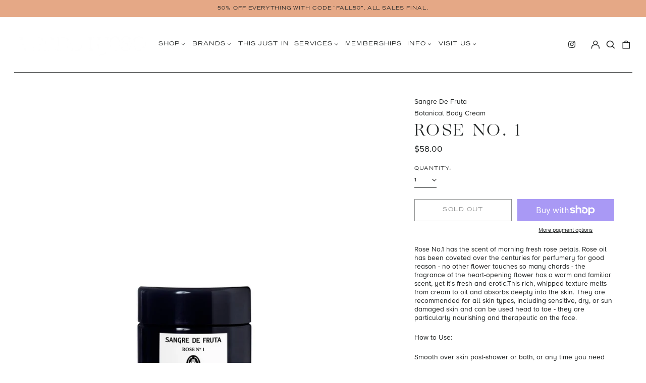

--- FILE ---
content_type: text/html; charset=utf-8
request_url: https://verdelusso.com//variants/41283900539065/?section_id=store-availability
body_size: -4
content:
<div id="shopify-section-store-availability" class="shopify-section"><script type="application/json" data-availability-json>{
    "variant": 41283900539065,
    
      "availability": {
        "closest_location": {
          "available": false,
          "pickup_text": "Pickup currently unavailable at <strong>Mountain Brook Store</strong>",
          "pickup_time": "Usually ready in 24 hours",
          "modal_text": "Check availability at other stores"
        },
        "list": [
          {
              "available": false,
              "name": "Mountain Brook Store",
              "text": "Pickup currently unavailable",
              "address": "<p>2004 Cahaba Road<br>Birmingham AL 35223<br>United States</p>",
              "phone": ""
            }
          
        ]
      }
    
  }
</script>
</div>

--- FILE ---
content_type: text/javascript
request_url: https://verdelusso.com/cdn/shop/t/6/assets/cart-drawer.min.js?v=90811069847362360841666274807
body_size: 2511
content:
!function(t){var e={};function n(r){if(e[r])return e[r].exports;var i=e[r]={i:r,l:!1,exports:{}};return t[r].call(i.exports,i,i.exports,n),i.l=!0,i.exports}n.m=t,n.c=e,n.d=function(t,e,r){n.o(t,e)||Object.defineProperty(t,e,{enumerable:!0,get:r})},n.r=function(t){"undefined"!=typeof Symbol&&Symbol.toStringTag&&Object.defineProperty(t,Symbol.toStringTag,{value:"Module"}),Object.defineProperty(t,"__esModule",{value:!0})},n.t=function(t,e){if(1&e&&(t=n(t)),8&e)return t;if(4&e&&"object"==typeof t&&t&&t.__esModule)return t;var r=Object.create(null);if(n.r(r),Object.defineProperty(r,"default",{enumerable:!0,value:t}),2&e&&"string"!=typeof t)for(var i in t)n.d(r,i,function(e){return t[e]}.bind(null,i));return r},n.n=function(t){var e=t&&t.__esModule?function(){return t.default}:function(){return t};return n.d(e,"a",e),e},n.o=function(t,e){return Object.prototype.hasOwnProperty.call(t,e)},n.p="",n(n.s=58)}({0:function(t,e,n){"use strict";function r(t,e){if(null===e)return t;if("master"===e)return i(t);const n=t.match(/\.(jpg|jpeg|gif|png|bmp|bitmap|tiff|tif)(\?v=\d+)?$/i);if(n){const r=t.split(n[0]),a=n[0];return i(`${r[0]}_${e}${a}`)}return null}function i(t){return t.replace(/http(s)?:/,"")}n.d(e,"d",(function(){return a})),n.d(e,"b",(function(){return o})),n.d(e,"c",(function(){return u})),n.d(e,"f",(function(){return c})),n.d(e,"e",(function(){return s})),n.d(e,"a",(function(){return f}));function a(t){for(var e in t)if(t.hasOwnProperty(e))return!1;return!0}function o(t,e=[180,360,540,720,900,1080,1296,1512,1728,1944,2160,2376,2592,2808,3024]){if(!t)return;const n=[];return e.forEach(e=>{n.push(`${r(t,e.toString()+"x")} ${e}w`)}),n.join(",\n")}!function(){const t={select:"input",change:"input",submit:"form",reset:"form",error:"img",load:"img",abort:"img"}}();function u(t){let e=[],n=t.parentNode.firstChild;for(;n;)1===n.nodeType&&n!==t&&e.push(n),n=n.nextSibling;return e}function c(t){t.tables.forEach((function(e){var n=document.createElement("div");n.classList.add(t.tableWrapperClass),e.parentNode.insertBefore(n,e),n.appendChild(e)}))}function s(t){t.iframes.forEach((function(e){var n=document.createElement("div");n.classList.add(t.iframeWrapperClass),e.parentNode.insertBefore(n,e),n.appendChild(e),e.src=e.src}))}const f=(l=!1,{setTouch:function(){l=!0},isTouch:function(){return l}});var l},1:function(t,e,n){"use strict";n.d(e,"b",(function(){return i})),n.d(e,"a",(function(){return a})),n.d(e,"c",(function(){return o}));function r(t,e){"string"==typeof t&&(t=t.replace(".",""));let n="";const r=/\{\{\s*(\w+)\s*\}\}/,i=e||"${{amount}}";function a(t,e=2,n=",",r="."){if(isNaN(t)||null==t)return 0;const i=(t=(t/100).toFixed(e)).split(".");return i[0].replace(/(\d)(?=(\d\d\d)+(?!\d))/g,"$1"+n)+(i[1]?r+i[1]:"")}switch(i.match(r)[1]){case"amount":n=a(t,2);break;case"amount_no_decimals":n=a(t,0);break;case"amount_with_comma_separator":n=a(t,2,".",",");break;case"amount_no_decimals_with_comma_separator":n=a(t,0,".",",")}return i.replace(r,n)}function i(t,e){clearTimeout(window.liveRegionTimeout);let n=document.getElementById("screenreader-announce");n.innerHTML=t,window.liveRegionTimeout=setTimeout(()=>{n.innerHTML=""},3e3)}function a(t){const e=theme.strings.update+": [QuantityLabel]: [Quantity], [Regular] [$$] [DiscountedPrice] [$]. [PriceInformation]";i(function(){let n=e;n=n.replace("[QuantityLabel]",theme.strings.quantity).replace("[Quantity]",t.quantity);let i="",a=r(t.original_line_price,theme.moneyFormat),o="",u="",c="";return t.original_line_price>t.final_line_price&&(i=theme.strings.regularTotal,o=theme.strings.discountedTotal,u=r(t.final_line_price,theme.moneyFormat),c=theme.strings.priceColumn),n=n.replace("[Regular]",i).replace("[$$]",a).replace("[DiscountedPrice]",o).replace("[$]",u).replace("[PriceInformation]",c).replace("  .","").trim(),n}())}function o(t){i(function(){let e="[Availability] [Regular] [$$] [Sale] [$]. [UnitPrice] [$$$]";const n=t.available?"":theme.strings.soldOut+",";e=e.replace("[Availability]",n);let i="",a=r(t.price,theme.moneyFormat),o="",u="",c="",s="";return t.compare_at_price>t.price&&(i=theme.strings.regularPrice,a=r(t.compare_at_price,theme.moneyFormat),o=theme.strings.sale,u=r(t.price,theme.moneyFormat)),t.unit_price&&(c=theme.strings.unitPrice,s=r(t.unit_price,theme.moneyFormat)+" "+theme.strings.unitPriceSeparator+" "+(1===t.unit_price_measurement.reference_value?t.unit_price_measurement.reference_unit:t.unit_price_measurement.reference_value+t.unit_price_measurement.reference_unit)),e=e.replace("[Regular]",i).replace("[$$]",a).replace("[Sale]",o).replace("[$]",u).replace("[UnitPrice]",c).replace("[$$$]",s).replace("  .","").trim(),e}())}},10:function(t,e,n){"use strict";Object.defineProperty(e,"__esModule",{value:!0}),e.formatMoney=function(t,e){"string"==typeof t&&(t=t.replace(".",""));var n="",r=/\{\{\s*(\w+)\s*\}\}/,i=e||"${{amount}}";function a(t){var e=arguments.length>1&&void 0!==arguments[1]?arguments[1]:2,n=arguments.length>2&&void 0!==arguments[2]?arguments[2]:",",r=arguments.length>3&&void 0!==arguments[3]?arguments[3]:".";if(isNaN(t)||null==t)return 0;var i=(t=(t/100).toFixed(e)).split("."),a=i[0].replace(/(\d)(?=(\d\d\d)+(?!\d))/g,"$1"+n),o=i[1]?r+i[1]:"";return a+o}switch(i.match(r)[1]){case"amount":n=a(t,2);break;case"amount_no_decimals":n=a(t,0);break;case"amount_with_comma_separator":n=a(t,2,".",",");break;case"amount_no_decimals_with_comma_separator":n=a(t,0,".",",")}return i.replace(r,n)}},5:function(t,e,n){"use strict";function r(){return JSON.parse(JSON.stringify({credentials:"same-origin",headers:{"X-Requested-With":"XMLHttpRequest","Content-Type":"application/json;"}}))}function i(t,e){return fetch(t,e).then((function(t){if(!t.ok)throw t;return t.json()}))}function a(){return i("/cart.js",r())}function o(t,e){var n=r();return e=e||{},n.method="POST",n.body=JSON.stringify({line:t,quantity:e.quantity,properties:e.properties}),i("/cart/change.js",n)}function u(t){var e=r();return e.method="POST",e.body=JSON.stringify(t),i("/cart/update.js",e)}function c(t){if("string"!=typeof t||2!==t.split(":").length)throw new TypeError("Theme Cart: Provided key value is not a string with the format xxx:xxx")}function s(t){if("number"!=typeof t||isNaN(t))throw new TypeError("Theme Cart: Variant ID must be a number")}function f(t){if("object"!=typeof t)throw new TypeError("Theme Cart: Options must be an object");if(void 0===t.quantity&&void 0===t.properties)throw new Error("Theme Cart: You muse define a value for quantity or properties");void 0!==t.quantity&&function(t){if("number"!=typeof t||isNaN(t))throw new TypeError("Theme Cart: An object which specifies a quantity or properties value is required")}(t.quantity),void 0!==t.properties&&function(t){if("object"!=typeof t)throw new TypeError("Theme Cart: Properties must be an object")}(t.properties)}function l(){return a()}function p(t){return c(t),a().then((function(e){var n=-1;return e.items.forEach((function(e,r){n=e.key===t?r+1:n})),-1===n?Promise.reject(new Error("Theme Cart: Unable to match line item with provided key")):n}))}function d(t){!function(t){if(!(t instanceof HTMLFormElement))throw new TypeError("Theme Cart: Form must be an instance of HTMLFormElement")}(t);var e=new FormData(t);return s(parseInt(e.get("id"),10)),function(t){var e=r();return delete e.headers["Content-Type"],e.method="POST",e.body=t,i("/cart/add.js",e)}(e)}function m(t,e){return c(t),f(e),p(t).then((function(t){return o(t,e)}))}function h(t){return u({note:t})}n.d(e,"b",(function(){return l})),n.d(e,"a",(function(){return d})),n.d(e,"c",(function(){return m})),n.d(e,"d",(function(){return h}))},58:function(t,e,n){"use strict";n.r(e);var r=n(5),i=n(10),a=n(0),o=n(8),u=n(1),c=document.querySelectorAll("[data-cart-drawer-toggle]");window.ThemeModule_CartDrawer=function(t){return{state:null,lastUpdate:null,loading:!0,updating:!1,noteUpdating:!1,getSizedImageUrl:o.getSizedImageUrl,mounted:function(){var e=this;c.forEach((function(t){t.setAttribute("role","button")})),this.$watch("state",(function(t){t&&(e.loading=!1,e.updating=!1,e.rowUpdating=!1,e.noteUpdating=!1,e.lastUpdate=JSON.parse(JSON.stringify(t)),document.body.dispatchEvent(new CustomEvent("label:modalcart:itemcountupdate",{detail:{count:t.item_count}})))})),document.body.addEventListener("label:modalcart:afteradditem",(function(){e._getState((function(){!0===t&&(Spruce.store("drawer").cartDrawerOpen=!0)}))})),this._getState()},_getState:function(t){var e=this;r.b().then((function(n){e.state=n,"function"==typeof t&&t()}))},flatProperties:function(t){if(!t||Object(a.d)(t))return[];var e=[];for(var n in t)if("_"!==n.charAt(0)){var r={};r.name=n,r.value=t[n],e.push(r)}return e},formatMoney:function(t){return Object(i.formatMoney)(t,window.theme.moneyFormat)},qtyAdjust:function(t,e){if(!this.updating){var n=t.currentTarget.dataset.qtyAdjust||"plus";"plus"===n&&e.quantity++,"minus"===n&&(e.quantity--,e.quantity<=0&&(e.quantity=0)),"remove"===n&&(e.quantity=0),this.updateQuantity(e)}},getCopyFromLastStateUpdate:function(t){return this.lastUpdate.items[this.state.items.indexOf(t)]},updateQuantity:function(t){var e=this;(this.getCopyFromLastStateUpdate(t).quantity||0)!==t.quantity&&(this.updating=!0,this.rowUpdating=!0,t.updating=!0,r.c(t.key,{quantity:t.quantity}).then((function(n){var r=n.items.find((function(e){return e.key==t.key}));r?(Object(u.a)(r,!1),t.quantity>r.quantity&&alert(window.theme.strings.cartAddError.replace("{{ title }}",r.title))):0===t.quantity&&(Object(u.b)(window.theme.strings.quantity+" 0"),setTimeout((function(){var t=document.getElementById("CartTitle");t&&t.focus()}),100)),e.state=n})))},updateNote:function(t){var e=this,n=t.currentTarget.value||"";this.lastUpdate.note!=n&&(this.updating=!0,this.noteUpdating=!0,r.d(n).then((function(t){e.state=t})))},keyupOnInput:function(t){t.target.dispatchEvent(new Event("change"))},getCartImgSrcset:function(t){return Object(a.b)(t,[60,100,120,200])}}}},8:function(t,e,n){"use strict";function r(t){(new Image).src=t}function i(t,e){if(null===e)return t;if("master"===e)return a(t);var n=t.match(/\.(jpg|jpeg|gif|png|bmp|bitmap|tiff|tif)(\?v=\d+)?$/i);if(n){var r=t.split(n[0]),i=n[0];return a(r[0]+"_"+e+i)}return null}function a(t){return t.replace(/http(s)?:/,"")}Object.defineProperty(e,"__esModule",{value:!0}),e.preload=function(t,e){"string"==typeof t&&(t=[t]);for(var n=0;n<t.length;n++){r(i(t[n],e))}},e.loadImage=r,e.imageSize=function(t){var e=t.match(/.+_((?:pico|icon|thumb|small|compact|medium|large|grande)|\d{1,4}x\d{0,4}|x\d{1,4})[_\.@]/);return e?e[1]:null},e.getSizedImageUrl=i,e.removeProtocol=a}});